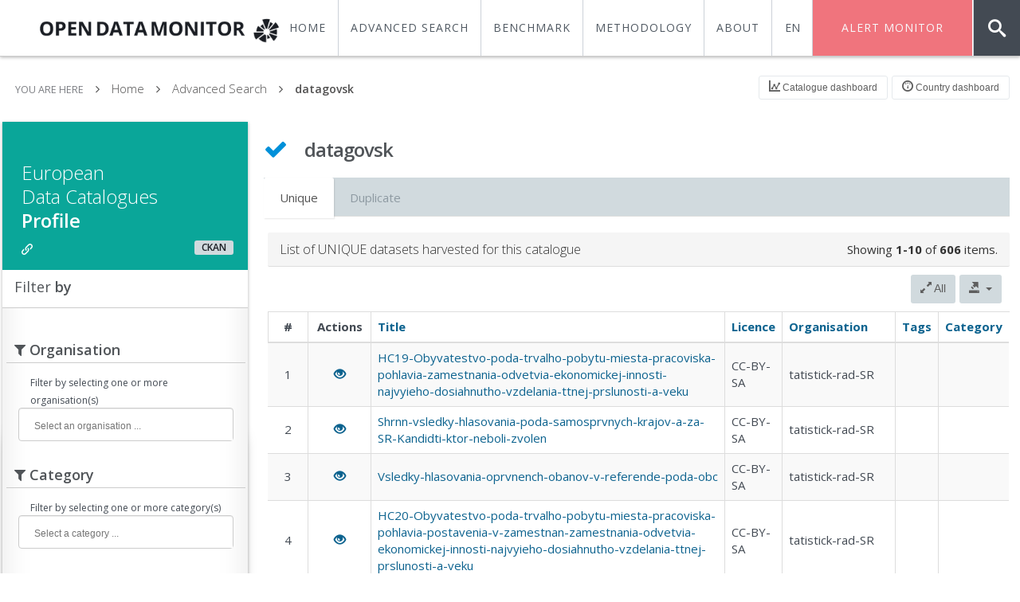

--- FILE ---
content_type: text/html; charset=UTF-8
request_url: https://opendatamonitor.eu/frontend/web/index.php?r=datacatalogue%2Fview&id=832&sort=tags&page=1&per-page=10&_tog14194673=all
body_size: 60840
content:


<!DOCTYPE html>
<html>

<html lang="en">
<head>
    <meta charset="UTF-8"/>
    <meta name="viewport" content="width=device-width, initial-scale=1">
    <meta name="csrf-param" content="_csrf">
    <meta name="csrf-token" content="QXFYUUt0SUI0PDk8EwM5NHZEOR0FOQEtKiYgJw8XODYbKzkgAwcqKg==">
    <title>Data catalogue | OpenDataMonitor</title>
    <meta name="viewport" content="width=device-width, initial-scale=1.0, maximum-scale=1.0, user-scalable=no" />
    <meta content="" name="description" />
    <meta content="" name="author" />


    <link href="/frontend/web/assets/d823f17a/jquery.qtip.css" rel="stylesheet">
<link href="/frontend/web/assets/cfde87a3/css/bootstrap.css" rel="stylesheet">
<link href="/frontend/web/assets/378c37a8/css/activeform.min.css" rel="stylesheet">
<link href="/frontend/web/assets/4bc56044/css/kv-widgets.min.css" rel="stylesheet">
<link href="/frontend/web/assets/3f3f020a/css/select2.min.css" rel="stylesheet">
<link href="/frontend/web/assets/3f3f020a/css/select2-krajee.min.css" rel="stylesheet">
<link href="/frontend/web/assets/a2c20f9c/css/kv-dynagrid.min.css" rel="stylesheet">
<link href="/frontend/web/assets/41305d32/css/kv-grid.min.css" rel="stylesheet">
<link href="/frontend/web/assets/41305d32/css/jquery.resizableColumns.min.css" rel="stylesheet">
<link href="/frontend/web/theme/assets/plugins/font-awesome/css/font-awesome.css" rel="stylesheet">
<link href="/frontend/web/theme/assets/css/animate.min.css" rel="stylesheet">
<link href="/frontend/web/theme/assets/plugins/jquery-scrollbar/jquery.scrollbar.css" rel="stylesheet">
<link href="/frontend/web/theme/assets/css/style.css" rel="stylesheet">
<link href="/frontend/web/theme/assets/css/responsive.css" rel="stylesheet">
<link href="/frontend/web/theme/assets/css/custom-icon-set.css" rel="stylesheet">
<link href="/frontend/web/theme/assets/css/odm-icon-set.css" rel="stylesheet">
<link href="/frontend/web/theme/assets/css/normalize.css" rel="stylesheet">
<link href="/frontend/web/assets/b15ac3cd/stylesheets/language-picker.min.css" rel="stylesheet">
<link href="/frontend/web/assets/b15ac3cd/stylesheets/flags-large.min.css" rel="stylesheet">
<script src="/frontend/web/assets/84313435/jquery.js"></script>
<script src="/frontend/web/assets/7f5869e2/yii.js"></script>
<script src="/frontend/web/theme/assets/js/modernizr.custom.js"></script>
<script src="/frontend/web/theme/assets/js/classie.js"></script>
<script src="/frontend/web/theme/assets/js/gnmenu.js"></script>
<script src="/frontend/web/theme/assets/js/uisearch.js"></script>
<script type="text/javascript">var select2_e2cd9afd = {"allowClear":true,"theme":"krajee","width":"100%","placeholder":"Select an organisation ...","language":"en"};

var select2_af388c5e = {"allowClear":true,"theme":"krajee","width":"100%","placeholder":"Select a category ...","language":"en"};

var select2_1d1d54cb = {"allowClear":true,"theme":"krajee","width":"100%","placeholder":"Select a licence ...","language":"en"};

var kvGridExp_99822530={"gridId":"w2","target":"_popup","messages":{"allowPopups":"Disable any popup blockers in your browser to ensure proper download.","confirmDownload":"Ok to proceed?","downloadProgress":"Generating the export file. Please wait...","downloadComplete":"Request submitted! You may safely close this dialog after saving your downloaded file."},"exportConversions":[{"from":"<span class=\"glyphicon glyphicon-ok text-success\"></span>","to":"Active"},{"from":"<span class=\"glyphicon glyphicon-remove text-danger\"></span>","to":"Inactive"}],"showConfirmAlert":true};
var kvGridExp_12735912={"filename":"grid-export","showHeader":true,"showPageSummary":true,"showFooter":true};
var kvGridExp_e7192499={"gridOpts":kvGridExp_99822530,"genOpts":kvGridExp_12735912,"alertMsg":"The HTML export file will be generated for download.","config":{"cssFile":"http://netdna.bootstrapcdn.com/bootstrap/3.1.0/css/bootstrap.min.css"}};
var kvGridExp_428b9fd4={"gridOpts":kvGridExp_99822530,"genOpts":kvGridExp_12735912,"alertMsg":"The CSV export file will be generated for download.","config":{"colDelimiter":",","rowDelimiter":"\r\n"}};
var kvGridExp_3a4ba511={"gridOpts":kvGridExp_99822530,"genOpts":kvGridExp_12735912,"alertMsg":"The TEXT export file will be generated for download.","config":{"colDelimiter":"\t","rowDelimiter":"\r\n"}};
var kvGridExp_f9e3b059={"gridOpts":kvGridExp_99822530,"genOpts":kvGridExp_12735912,"alertMsg":"The EXCEL export file will be generated for download.","config":{"worksheet":"ExportWorksheet","cssFile":""}};
var kvGridExp_52cac610={"gridOpts":kvGridExp_99822530,"genOpts":kvGridExp_12735912,"alertMsg":"The PDF export file will be generated for download.","config":{"mode":"c","format":"A4-L","destination":"D","marginTop":20,"marginBottom":20,"cssInline":".kv-wrap{padding:20px;}.kv-align-center{text-align:center;}.kv-align-left{text-align:left;}.kv-align-right{text-align:right;}.kv-align-top{vertical-align:top!important;}.kv-align-bottom{vertical-align:bottom!important;}.kv-align-middle{vertical-align:middle!important;}.kv-page-summary{border-top:4px double #ddd;font-weight: bold;}.kv-table-footer{border-top:4px double #ddd;font-weight: bold;}.kv-table-caption{font-size:1.5em;padding:8px;border:1px solid #ddd;border-bottom:none;}","methods":{"SetHeader":[{"odd":{"L":{"content":"Yii2 Grid Export (PDF)","font-size":8,"color":"#333333"},"C":{"content":"Grid Export","font-size":16,"color":"#333333"},"R":{"content":"Generated: Thu, 22-Jan-2026 10:28 am UTC","font-size":8,"color":"#333333"}},"even":{"L":{"content":"Yii2 Grid Export (PDF)","font-size":8,"color":"#333333"},"C":{"content":"Grid Export","font-size":16,"color":"#333333"},"R":{"content":"Generated: Thu, 22-Jan-2026 10:28 am UTC","font-size":8,"color":"#333333"}}}],"SetFooter":[{"odd":{"L":{"content":"© Krajee Yii2 Extensions","font-size":8,"font-style":"B","color":"#999999"},"R":{"content":"[ {PAGENO} ]","font-size":10,"font-style":"B","font-family":"serif","color":"#333333"},"line":true},"even":{"L":{"content":"© Krajee Yii2 Extensions","font-size":8,"font-style":"B","color":"#999999"},"R":{"content":"[ {PAGENO} ]","font-size":10,"font-style":"B","font-family":"serif","color":"#333333"},"line":true}}]},"options":{"title":"Grid Export","subject":"PDF export generated by kartik-v/yii2-grid extension","keywords":"krajee, grid, export, yii2-grid, pdf"},"contentBefore":"","contentAfter":""}};
var kvGridExp_9a29e5fb={"gridOpts":kvGridExp_99822530,"genOpts":kvGridExp_12735912,"alertMsg":"The JSON export file will be generated for download.","config":{"colHeads":[],"slugColHeads":false,"jsonReplacer":function(k,v){return typeof(v)==='string'?$.trim(v):v},"indentSpace":4}};
var kvGridExp_f4ffa28d={"gridId":"w7","target":"_popup","messages":{"allowPopups":"Disable any popup blockers in your browser to ensure proper download.","confirmDownload":"Ok to proceed?","downloadProgress":"Generating the export file. Please wait...","downloadComplete":"Request submitted! You may safely close this dialog after saving your downloaded file."},"exportConversions":[{"from":"<span class=\"glyphicon glyphicon-ok text-success\"></span>","to":"Active"},{"from":"<span class=\"glyphicon glyphicon-remove text-danger\"></span>","to":"Inactive"}],"showConfirmAlert":true};
var kvGridExp_8356d6b5={"gridOpts":kvGridExp_f4ffa28d,"genOpts":kvGridExp_12735912,"alertMsg":"The HTML export file will be generated for download.","config":{"cssFile":"http://netdna.bootstrapcdn.com/bootstrap/3.1.0/css/bootstrap.min.css"}};
var kvGridExp_79ac0290={"gridOpts":kvGridExp_f4ffa28d,"genOpts":kvGridExp_12735912,"alertMsg":"The CSV export file will be generated for download.","config":{"colDelimiter":",","rowDelimiter":"\r\n"}};
var kvGridExp_92bb2c26={"gridOpts":kvGridExp_f4ffa28d,"genOpts":kvGridExp_12735912,"alertMsg":"The TEXT export file will be generated for download.","config":{"colDelimiter":"\t","rowDelimiter":"\r\n"}};
var kvGridExp_5720e0e5={"gridOpts":kvGridExp_f4ffa28d,"genOpts":kvGridExp_12735912,"alertMsg":"The EXCEL export file will be generated for download.","config":{"worksheet":"ExportWorksheet","cssFile":""}};
var kvGridExp_1e1d0dc5={"gridOpts":kvGridExp_f4ffa28d,"genOpts":kvGridExp_12735912,"alertMsg":"The PDF export file will be generated for download.","config":{"mode":"c","format":"A4-L","destination":"D","marginTop":20,"marginBottom":20,"cssInline":".kv-wrap{padding:20px;}.kv-align-center{text-align:center;}.kv-align-left{text-align:left;}.kv-align-right{text-align:right;}.kv-align-top{vertical-align:top!important;}.kv-align-bottom{vertical-align:bottom!important;}.kv-align-middle{vertical-align:middle!important;}.kv-page-summary{border-top:4px double #ddd;font-weight: bold;}.kv-table-footer{border-top:4px double #ddd;font-weight: bold;}.kv-table-caption{font-size:1.5em;padding:8px;border:1px solid #ddd;border-bottom:none;}","methods":{"SetHeader":[{"odd":{"L":{"content":"Yii2 Grid Export (PDF)","font-size":8,"color":"#333333"},"C":{"content":"Grid Export","font-size":16,"color":"#333333"},"R":{"content":"Generated: Thu, 22-Jan-2026 10:28 am UTC","font-size":8,"color":"#333333"}},"even":{"L":{"content":"Yii2 Grid Export (PDF)","font-size":8,"color":"#333333"},"C":{"content":"Grid Export","font-size":16,"color":"#333333"},"R":{"content":"Generated: Thu, 22-Jan-2026 10:28 am UTC","font-size":8,"color":"#333333"}}}],"SetFooter":[{"odd":{"L":{"content":"© Krajee Yii2 Extensions","font-size":8,"font-style":"B","color":"#999999"},"R":{"content":"[ {PAGENO} ]","font-size":10,"font-style":"B","font-family":"serif","color":"#333333"},"line":true},"even":{"L":{"content":"© Krajee Yii2 Extensions","font-size":8,"font-style":"B","color":"#999999"},"R":{"content":"[ {PAGENO} ]","font-size":10,"font-style":"B","font-family":"serif","color":"#333333"},"line":true}}]},"options":{"title":"Grid Export","subject":"PDF export generated by kartik-v/yii2-grid extension","keywords":"krajee, grid, export, yii2-grid, pdf"},"contentBefore":"","contentAfter":""}};
var kvGridExp_9066faf9={"gridOpts":kvGridExp_f4ffa28d,"genOpts":kvGridExp_12735912,"alertMsg":"The JSON export file will be generated for download.","config":{"colHeads":[],"slugColHeads":false,"jsonReplacer":function(k,v){return typeof(v)==='string'?$.trim(v):v},"indentSpace":4}};</script>
</head>

<body class="horizontal-menu">




<!-- BEGIN HEADER -->
<div class="header navbar navbar-inverse ">
    <!-- BEGIN TOP NAVIGATION BAR -->
    <div class="navbar-inner">


        <div class="header-quick-nav">

            <ul id="gn-menu" class="gn-menu-main">
                <li class="" style="float: left; padding-left:30px;  border: 0; height: 100%; width: 250px; margin-top: -10px; font-size: 21px">
                    <a href="/frontend/web/index.php" style="">
                        <img src="/frontend/web/theme/assets/img/logo-odm-dark.png" alt="OPENDATAMONITOR" data-src="theme/assets/img/logo-odm-dark.png" data-src-retina="theme/assets/img/logo-odm-dark.png" height="45px">
                    </a>
                </li>

                <li id="sb-search" class="sb-search">

                    <form id="searchDatacataloguesForm2" action="/frontend/web/index.php" method="get" data-pjax="1">
<input type="hidden" name="r" value="datacatalogue/list">                    <input class="sb-search-input" style="background-color: #313131; border: 0; color: #f5f5f5" placeholder="Browse catalogues..." type="text" value="" name="DatacatalogueSearch[url]" id="search">
                    <input class="sb-search-submit" type="submit" value="" method="GET" >
                    <span class="sb-icon-search"></span>


                    </form>


                </li>
                <li class="alert-dataset" style="margin-right: 60px"><a  href="/frontend/web/index.php?r=dataset%2Falert"   ><span>Alert Monitor</span></a></li>
                <li class="menu-item">
                    <div class="language-picker dropdown-list "><div style="width: 50px"><a href="/frontend/web/index.php?r=datacatalogue%2Fview&id=832&sort=tags&page=1&per-page=10&_tog14194673=all&language-picker-language=en" title="en" style="font-size: 14px;padding-top: 25px;">EN</a><ul><li style="width: 50px"><a href="/frontend/web/index.php?r=datacatalogue%2Fview&id=832&sort=tags&page=1&per-page=10&_tog14194673=all&language-picker-language=es" title="es" style="font-size: 14px;">ES</a></li><li style="width: 50px"><a href="/frontend/web/index.php?r=datacatalogue%2Fview&id=832&sort=tags&page=1&per-page=10&_tog14194673=all&language-picker-language=de" title="de" style="font-size: 14px;">DE</a></li><li style="width: 50px"><a href="/frontend/web/index.php?r=datacatalogue%2Fview&id=832&sort=tags&page=1&per-page=10&_tog14194673=all&language-picker-language=el" title="el" style="font-size: 14px;">EL</a></li><li style="width: 50px"><a href="/frontend/web/index.php?r=datacatalogue%2Fview&id=832&sort=tags&page=1&per-page=10&_tog14194673=all&language-picker-language=ro" title="ro" style="font-size: 14px;">RO</a></li></ul></div></div>                    </li>
                <li class="menu-item"><a  href="/frontend/web/index.php?r=site%2Fabout"  ><span>About</span></a></li>
                <li class="menu-item"><a  href="/frontend/web/index.php?r=site%2Fmethodology"  ><span>Methodology</span></a></li>
                <li class="menu-item"><a  target="_self" href="/frontend/web/index.php?r=dashboard%2Fcmpcountryindex"   ><span>Benchmark</span></a></li>
                <li class="menu-item"><a  href="/frontend/web/index.php?r=datacatalogue%2Flist"   ><span>Advanced Search</span></a></li>
                <li class="menu-item"><a  target="_self" href="/frontend/web/index.php?r=dashboard%2Findex"   ><span>Home</span></a></li>
                <!--li class="gn-trigger">
                    <a class="gn-icon gn-icon-menu"><span>Menu</span></a>
                    <nav class="gn-menu-wrapper">
                        <div class="gn-scroller">
                            <ul class="gn-menu">
                                <li class="gn-search-item">
                                    <input placeholder="Search" type="search" class="gn-search">
                                    <a class="gn-icon gn-icon-search"><span>Search</span></a>
                                </li>
                                <li>
                                    <a class="gn-icon gn-icon-download">Downloads</a>
                                    <ul class="gn-submenu">
                                        <li><a class="gn-icon gn-icon-illustrator">Vector Illustrations</a></li>
                                        <li><a class="gn-icon gn-icon-photoshop">Photoshop files</a></li>
                                    </ul>
                                </li>
                                <li><a class="gn-icon gn-icon-cog">Settings</a></li>
                                <li><a class="gn-icon gn-icon-help">Help</a></li>
                                <li>
                                    <a class="gn-icon gn-icon-archive">Archives</a>
                                    <ul class="gn-submenu">
                                        <li><a class="gn-icon gn-icon-article">Articles</a></li>
                                        <li><a class="gn-icon gn-icon-pictures">Images</a></li>
                                        <li><a class="gn-icon gn-icon-videos">Videos</a></li>
                                    </ul>
                                </li>
                            </ul>
                        </div>

                </li-->


            </ul>



        </div>

    </div>
    <!-- END TOP NAVIGATION BAR -->
</div>
<!-- END HEADER -->




    <div class="page-container full-width row-fluid">



    <div class="page-content condensed" style="overflow: hidden">
        <div class="content sm-gutter">

            <div class="row-fluid m-t-10 m-b-20">

                <div class="inner">
                    <div class="row">
                        <div class="col-md-6 col-sm-6 col-lg-6">
                            <ul class="breadcrumb">
                                <li>
                                    <p>YOU ARE HERE</p>
                                </li>
                                <li><a href="/frontend/web/index.php">Home</a> </li>
                                <li><a href="/frontend/web/index.php?r=datacatalogue%2Flist">Advanced Search</a> </li>
                                <li><a class="active" href="#">datagovsk</a> </li>
                            </ul>
                        </div>

                        <div class="col-md-6 col-sm-6 col-lg-6" style="float: right; margin-top: -5px; ">
                            <button type="button" class="btn btn-small btn-white btn-header" style="margin-right: 0px; float: right" onclick="window.location='/frontend/web/index.php?r=dashboard%2Fviewcountry&code=SK'"><i class="icon-set-odmdashboard semi-bold"></i> Country dashboard</button>
                            <button type="button" class="btn btn-small btn-white btn-header" style="margin-right: 5px; float: right" onclick="window.location='/frontend/web/index.php?r=datacatalogue%2Findex&id=832'"><i class="icon-set-odmstats semi-bold"></i> Catalogue dashboard</button>
                        </div>
                    </div>

                </div>

            </div>

            <div class="row-fluid">
                <div class="row-content">

                    <div class="col-md-3" >

                        <div class="box effect8">

                            <!-- BEGIN SIDEBAR MENU -->
                            <div class="tiles green"  >
                                <div class="tiles-body">
                                    <h3 class="text-white m-t-30 m-r-20">European <br>Data Catalogues <span class="semi-bold">Profile</span> </h3>
                                    <span class="label label-default bold text-black small-text pull-right">CKAN</span>
                                    <div class="preview-wrapper"><a href="http://data.gov.sk/" target="_blank"><i class='icon-set-odmlink text-white'></i></a>                                    </div>
                                </div>
                            </div>

                            <div class="grid simple">
                                <div class="grid-title no-border" style="border-bottom: 1px solid #cccccc">
                                    <h4>Filter <span class="semi-bold">by</span></h4>
                                </div>
                            </div>

                            <form id="searchDatasetForm" class="form-horizontal kv-form-horizontal" action="/frontend/web/index.php" method="get">
<input type="hidden" name="r" value="datacatalogue/view">
<input type="hidden" name="id" value="832">

                            <div style="width: 100%; margin-bottom: -20px" class="m-l-50 m-t-20">
                                <h4 style="margin-left: -45px; margin-right: 43px; padding-left: 10px; padding-bottom: 5px; border-bottom: 1px solid #ccc" class="semi-bold"><i class="fa fa-filter"></i> Organisation</h4>
                            </div>
                            <div style="width: 82%" class="m-l-35">
                                <br>
                                <span><small>Filter by selecting one or more organisation(s)</small></span><div class="form-group field-datasetsearch-organization_title">

<div class='col-sm-12'><div class="kv-plugin-loading loading-datasetsearch-organization_title">&nbsp;</div><input type="hidden" name="DatasetSearch[organization_title]" value=""><select id="datasetsearch-organization_title" class="form-control" name="DatasetSearch[organization_title][]" multiple size="4" data-krajee-select2="select2_e2cd9afd" style="display:none">
<option value=""></option>
<option value="Fakultn-nemocnica-Nitra">Fakultn-nemocnica-Nitra</option>
<option value="Mesto-Preov">Mesto-Preov</option>
<option value="Ministerstvo-dopravy-vstavby-a-regionlneho-rozvoja-SR">Ministerstvo-dopravy-vstavby-a-regionlneho-rozvoja-SR</option>
<option value="Ministerstvo-financi-SR">Ministerstvo-financi-SR</option>
<option value="Ministerstvo-hospodrstva-SR">Ministerstvo-hospodrstva-SR</option>
<option value="Ministerstvo-ivotnho-prostredia-SR">Ministerstvo-ivotnho-prostredia-SR</option>
<option value="Ministerstvo-kolstva-vedy-vskumu-a-portu-Slovenskej-republiky">Ministerstvo-kolstva-vedy-vskumu-a-portu-Slovenskej-republiky</option>
<option value="Ministerstvo-kultry-SR">Ministerstvo-kultry-SR</option>
<option value="Ministerstvo-obrany-SR">Ministerstvo-obrany-SR</option>
<option value="Ministerstvo-pdohospodrstva-a-rozvoja-vidieka-SR">Ministerstvo-pdohospodrstva-a-rozvoja-vidieka-SR</option>
<option value="Ministerstvo-prce-socilnych-vec-a-rodiny-SR">Ministerstvo-prce-socilnych-vec-a-rodiny-SR</option>
<option value="Ministerstvo-spravodlivosti-SR">Ministerstvo-spravodlivosti-SR</option>
<option value="Ministerstvo-vntra-SR">Ministerstvo-vntra-SR</option>
<option value="Ministerstvo-zahraninch-vec-a-eurpskych-zleitost-SR">Ministerstvo-zahraninch-vec-a-eurpskych-zleitost-SR</option>
<option value="Ministerstvo-zdravotnctva-SR">Ministerstvo-zdravotnctva-SR</option>
<option value="Nrodn-agentra-pre-sieov-a-elektronick-sluby-NASES">Nrodn-agentra-pre-sieov-a-elektronick-sluby-NASES</option>
<option value="Nrodn-lesncke-centrum">Nrodn-lesncke-centrum</option>
<option value="Nrodn-rada-Slovenskej-Republiky">Nrodn-rada-Slovenskej-Republiky</option>
<option value="rad-geodzie-kartografie-a-katastra-SR">rad-geodzie-kartografie-a-katastra-SR</option>
<option value="rad-pre-verejn-obstarvanie">rad-pre-verejn-obstarvanie</option>
<option value="rad-vldy-SR">rad-vldy-SR</option>
<option value="SK-NIC">SK-NIC</option>
<option value="stredn-kontroln-a-skobn-stav-ponohospodrsky-v-Bratislave">stredn-kontroln-a-skobn-stav-ponohospodrsky-v-Bratislave</option>
<option value="tatistick-rad-SR">tatistick-rad-SR</option>
<option value="Veobecn-zdravotn-poisova">Veobecn-zdravotn-poisova</option>
</select></div>
<div class='col-sm-12'></div>
<div class='col-sm-12'><div class="help-block"></div></div>
</div>                            </div>
                            <div style="width: 100%; margin-bottom: -20px" class="m-l-50 m-t-20">
                                <h4 style="margin-left: -45px; margin-right: 43px; padding-left: 10px; padding-bottom: 5px; border-bottom: 1px solid #ccc" class="semi-bold"><i class="fa fa-filter"></i> Category</h4>
                            </div>
                            <div style="width: 82%" class="m-l-35">
                                <br>
                                <span><small>Filter by selecting one or more category(s)</small></span><div class="form-group field-datasetsearch-category">

<div class='col-sm-12'><div class="kv-plugin-loading loading-datasetsearch-category">&nbsp;</div><input type="hidden" name="DatasetSearch[category]" value=""><select id="datasetsearch-category" class="form-control" name="DatasetSearch[category][]" multiple size="4" data-krajee-select2="select2_af388c5e" style="display:none">
<option value=""></option>
</select></div>
<div class='col-sm-12'></div>
<div class='col-sm-12'><div class="help-block"></div></div>
</div>                            </div>

                            <div style="width: 100%; margin-bottom: -20px" class="m-l-50 m-t-20">
                                <h4 style="margin-left: -45px; margin-right: 43px; padding-left: 10px; padding-bottom: 5px; border-bottom: 1px solid #ccc" class="semi-bold"><i class="fa fa-filter"></i> Licence</h4>

                            </div>
                            <div style="width: 82%" class="m-l-35">
                                <br>
                                <small>Filter by selecting one or more licence(s)</small><div class="form-group field-datasetsearch-license">

<div class='col-sm-12'><div class="kv-plugin-loading loading-datasetsearch-license">&nbsp;</div><input type="hidden" name="DatasetSearch[license]" value=""><select id="datasetsearch-license" class="form-control" name="DatasetSearch[license][]" multiple size="4" data-krajee-select2="select2_1d1d54cb" style="display:none">
<option value="CC-BY">CC-BY</option>
<option value="CC-BY-SA">CC-BY-SA</option>
<option value="CC0">CC0</option>
<option value="license-not-specified">license-not-specified</option>
<option value="other-non-commercial">other-non-commercial</option>
<option value="other-not-open">other-not-open</option>
</select></div>
<div class='col-sm-12'></div>
<div class='col-sm-12'><div class="help-block"></div></div>
</div>                            </div>

                            <div class="row">
                                <hr style="margin:0 15px 0 11px;">
                                <div style="width: 86%;" class="m-l-20 m-b-10 m-t-10">

                                    <button type="submit" class="col-md-5 btn btn-primary m-r-10">Filter</button>                                    <button type="reset" class="col-md-5 btn btn-default">Reset</button>                                </div>
                            </div>
                            </form>
                            <br><br><br>

                        </div>


                    </div>

                    <div class="col-md-9" >
                        <div class="page-title">
                            <a href="#" class="what_does_this_mean" data-caption="This is an official catalogue.
                        For more information go to Methodology"><span class=" m-r-10"><i class="fa fa-check" style="color: #0090d9"></i></span></a> <h3><span class="semi-bold">
                                    datagovsk                                </span></h3 >
                        </div>

                        <div class="row-fluid m-t-20">
                            <ul class="nav nav-tabs" id="tab-4" >
                                <li class="active"><a href="#tab4percentage" >Unique</a></li>
                                <li><a href="#tab4number" >Duplicate</a></li>
                            </ul>
                        </div>

                        <div class="row-fluid">
                            <div class="tab-content">
                                <div class="tab-pane active" id="tab4percentage">
                                    <div class="row-fluid m-t-20">

                                        <div id="dynagrid-1"><div id="dynagrid-1-pjax"><div id="w2" class="grid-view" data-krajee-grid="kvGridInit_4bbca274"><div class="panel panel-default">
    <div class="panel-heading">    <div class="pull-right">
        <div class="summary">Showing <b>1-10</b> of <b>606</b> items.</div>
    </div>
    <h3 class="panel-title">
        <h4 class="panel-title">List of UNIQUE datasets harvested for this catalogue</h4>
    </h3>
    <div class="clearfix"></div></div>
    <div class="kv-panel-before">    <div class="pull-right">
        <div class="btn-toolbar kv-grid-toolbar" role="toolbar">
            
<div class="btn-group"><a id="w2-togdata-page" class="btn btn-default" href="/frontend/web/index.php?r=datacatalogue%2Fview&amp;id=832&amp;sort=tags&amp;page=1&amp;per-page=10&amp;_tog14194673=all&amp;_tog7f728364=all" title="Show all data" data-pjax="true"><i class='glyphicon glyphicon-resize-full'></i> All</a></div>
<div class="btn-group">
<button id="w3" class="btn btn-default dropdown-toggle" href="#" title="Export" data-toggle="dropdown"><i class='glyphicon glyphicon-export'></i>  <span class="caret"></span></button>

<ul id="w4" class="dropdown-menu dropdown-menu-right"><li role="presentation" class="dropdown-header">Export Page Data</li>
<li title="Hyper Text Markup Language"><a class="export-html" href="#" data-format="text/html" tabindex="-1"><i class="text-info glyphicon glyphicon-floppy-saved"></i> HTML</a></li>
<li title="Comma Separated Values"><a class="export-csv" href="#" data-format="application/csv" tabindex="-1"><i class="text-primary glyphicon glyphicon-floppy-open"></i> CSV</a></li>
<li title="Tab Delimited Text"><a class="export-txt" href="#" data-format="text/plain" tabindex="-1"><i class="text-muted glyphicon glyphicon-floppy-save"></i> Text</a></li>
<li title="Microsoft Excel 95+"><a class="export-xls" href="#" data-format="application/vnd.ms-excel" tabindex="-1"><i class="text-success glyphicon glyphicon-floppy-remove"></i> Excel</a></li>
<li title="Portable Document Format"><a class="export-pdf" href="#" data-format="application/pdf" tabindex="-1"><i class="text-danger glyphicon glyphicon-floppy-disk"></i> PDF</a></li>
<li title="JavaScript Object Notation"><a class="export-json" href="#" data-format="application/json" tabindex="-1"><i class="text-warning glyphicon glyphicon-floppy-open"></i> JSON</a></li></ul>
</div><form class="kv-export-form" action="/frontend/web/index.php?r=gridview%2Fexport%2Fdownload" method="post" style="display:none" target="kvDownloadDialog">
<input type="hidden" name="_csrf" value="QXFYUUt0SUI0PDk8EwM5NHZEOR0FOQEtKiYgJw8XODYbKzkgAwcqKg==">
<input type="hidden" name="export_filetype">
<input type="hidden" name="export_filename">
<input type="hidden" name="export_mime">
<input type="hidden" name="export_config">
<input type="hidden" name="export_encoding" value="utf-8">
<textarea name="export_content"></textarea>
</form>
        </div>    
    </div>
    &nbsp;
    <div class="clearfix"></div></div>
    <div id="w2-container" class="table-responsive kv-grid-container"><table class="kv-grid-table table table-bordered table-striped kv-table-wrap"><colgroup><col>
<col class="skip-export">
<col>
<col>
<col>
<col>
<col></colgroup>
<thead>

<tr><th class="kv-align-center kv-align-middle" style="width:50px;" data-col-seq="0">#</th><th class="kv-align-center kv-align-middle skip-export" style="width:80px;" data-col-seq="1">Actions</th><th class="kv-align-middle" data-col-seq="2"><a href="/frontend/web/index.php?r=datacatalogue%2Fview&amp;id=832&amp;sort=title&amp;page=1&amp;per-page=10&amp;_tog14194673=all" data-sort="title">Title</a></th><th class="kv-align-middle" data-col-seq="3"><a href="/frontend/web/index.php?r=datacatalogue%2Fview&amp;id=832&amp;sort=license&amp;page=1&amp;per-page=10&amp;_tog14194673=all" data-sort="license">Licence</a></th><th class="kv-align-middle" data-col-seq="4"><a href="/frontend/web/index.php?r=datacatalogue%2Fview&amp;id=832&amp;sort=organization_title&amp;page=1&amp;per-page=10&amp;_tog14194673=all" data-sort="organization_title">Organisation</a></th><th class="kv-align-middle" data-col-seq="5"><a class="asc" href="/frontend/web/index.php?r=datacatalogue%2Fview&amp;id=832&amp;sort=-tags&amp;page=1&amp;per-page=10&amp;_tog14194673=all" data-sort="-tags">Tags</a></th><th class="kv-align-middle" data-col-seq="6"><a href="/frontend/web/index.php?r=datacatalogue%2Fview&amp;id=832&amp;sort=category&amp;page=1&amp;per-page=10&amp;_tog14194673=all" data-sort="category">Category</a></th></tr>

</thead>
<tbody>
<tr data-key="2043904"><td class="kv-align-center kv-align-middle" style="width:50px;" data-col-seq="0">1</td><td class="skip-export kv-align-center kv-align-middle" style="width:80px;" data-col-seq="1"><a href="/frontend/web/index.php?r=dataset%2Fview&amp;id=2043904" title="View" data-pjax="0"><span class="glyphicon glyphicon-eye-open"></span></a></td><td class="kv-align-middle" data-col-seq="2"><a href="/frontend/web/index.php?r=dataset%2Fview&amp;id=2043904" title="View dataset details">HC19-Obyvatestvo-poda-trvalho-pobytu-miesta-pracoviska-pohlavia-zamestnania-odvetvia-ekonomickej-innosti-najvyieho-dosiahnutho-vzdelania-ttnej-prslunosti-a-veku</a></td><td class="kv-align-middle" data-col-seq="3">CC-BY-SA</td><td class="kv-align-middle" data-col-seq="4">tatistick-rad-SR</td><td class="kv-align-middle" data-col-seq="5"></td><td class="kv-align-middle" data-col-seq="6"></td></tr>
<tr data-key="2044160"><td class="kv-align-center kv-align-middle" style="width:50px;" data-col-seq="0">2</td><td class="skip-export kv-align-center kv-align-middle" style="width:80px;" data-col-seq="1"><a href="/frontend/web/index.php?r=dataset%2Fview&amp;id=2044160" title="View" data-pjax="0"><span class="glyphicon glyphicon-eye-open"></span></a></td><td class="kv-align-middle" data-col-seq="2"><a href="/frontend/web/index.php?r=dataset%2Fview&amp;id=2044160" title="View dataset details">Shrnn-vsledky-hlasovania-poda-samosprvnych-krajov-a-za-SR-Kandidti-ktor-neboli-zvolen</a></td><td class="kv-align-middle" data-col-seq="3">CC-BY-SA</td><td class="kv-align-middle" data-col-seq="4">tatistick-rad-SR</td><td class="kv-align-middle" data-col-seq="5"></td><td class="kv-align-middle" data-col-seq="6"></td></tr>
<tr data-key="2044416"><td class="kv-align-center kv-align-middle" style="width:50px;" data-col-seq="0">3</td><td class="skip-export kv-align-center kv-align-middle" style="width:80px;" data-col-seq="1"><a href="/frontend/web/index.php?r=dataset%2Fview&amp;id=2044416" title="View" data-pjax="0"><span class="glyphicon glyphicon-eye-open"></span></a></td><td class="kv-align-middle" data-col-seq="2"><a href="/frontend/web/index.php?r=dataset%2Fview&amp;id=2044416" title="View dataset details">Vsledky-hlasovania-oprvnench-obanov-v-referende-poda-obc</a></td><td class="kv-align-middle" data-col-seq="3">CC-BY-SA</td><td class="kv-align-middle" data-col-seq="4">tatistick-rad-SR</td><td class="kv-align-middle" data-col-seq="5"></td><td class="kv-align-middle" data-col-seq="6"></td></tr>
<tr data-key="2043905"><td class="kv-align-center kv-align-middle" style="width:50px;" data-col-seq="0">4</td><td class="skip-export kv-align-center kv-align-middle" style="width:80px;" data-col-seq="1"><a href="/frontend/web/index.php?r=dataset%2Fview&amp;id=2043905" title="View" data-pjax="0"><span class="glyphicon glyphicon-eye-open"></span></a></td><td class="kv-align-middle" data-col-seq="2"><a href="/frontend/web/index.php?r=dataset%2Fview&amp;id=2043905" title="View dataset details">HC20-Obyvatestvo-poda-trvalho-pobytu-miesta-pracoviska-pohlavia-postavenia-v-zamestnan-zamestnania-odvetvia-ekonomickej-innosti-najvyieho-dosiahnutho-vzdelania-ttnej-prslunosti-a-veku</a></td><td class="kv-align-middle" data-col-seq="3">CC-BY-SA</td><td class="kv-align-middle" data-col-seq="4">tatistick-rad-SR</td><td class="kv-align-middle" data-col-seq="5"></td><td class="kv-align-middle" data-col-seq="6"></td></tr>
<tr data-key="2044161"><td class="kv-align-center kv-align-middle" style="width:50px;" data-col-seq="0">5</td><td class="skip-export kv-align-center kv-align-middle" style="width:80px;" data-col-seq="1"><a href="/frontend/web/index.php?r=dataset%2Fview&amp;id=2044161" title="View" data-pjax="0"><span class="glyphicon glyphicon-eye-open"></span></a></td><td class="kv-align-middle" data-col-seq="2"><a href="/frontend/web/index.php?r=dataset%2Fview&amp;id=2044161" title="View dataset details">Zoznam-zvolench-starostov-poda-obvodov-a-obc-a-mestskch-ast</a></td><td class="kv-align-middle" data-col-seq="3">CC-BY-SA</td><td class="kv-align-middle" data-col-seq="4">tatistick-rad-SR</td><td class="kv-align-middle" data-col-seq="5"></td><td class="kv-align-middle" data-col-seq="6"></td></tr>
<tr data-key="2044417"><td class="kv-align-center kv-align-middle" style="width:50px;" data-col-seq="0">6</td><td class="skip-export kv-align-center kv-align-middle" style="width:80px;" data-col-seq="1"><a href="/frontend/web/index.php?r=dataset%2Fview&amp;id=2044417" title="View" data-pjax="0"><span class="glyphicon glyphicon-eye-open"></span></a></td><td class="kv-align-middle" data-col-seq="2"><a href="/frontend/web/index.php?r=dataset%2Fview&amp;id=2044417" title="View dataset details">Spravodajca-odrodovho-skobnctva-Slovenskej-republiky</a></td><td class="kv-align-middle" data-col-seq="3">CC-BY-SA</td><td class="kv-align-middle" data-col-seq="4">stredn-kontroln-a-skobn-stav-ponohospodrsky-v-Bratislave</td><td class="kv-align-middle" data-col-seq="5"></td><td class="kv-align-middle" data-col-seq="6"></td></tr>
<tr data-key="2043906"><td class="kv-align-center kv-align-middle" style="width:50px;" data-col-seq="0">7</td><td class="skip-export kv-align-center kv-align-middle" style="width:80px;" data-col-seq="1"><a href="/frontend/web/index.php?r=dataset%2Fview&amp;id=2043906" title="View" data-pjax="0"><span class="glyphicon glyphicon-eye-open"></span></a></td><td class="kv-align-middle" data-col-seq="2"><a href="/frontend/web/index.php?r=dataset%2Fview&amp;id=2043906" title="View dataset details">HC21-Obyvatestvo-poda-trvalho-pobytu-miesta-pracoviska-pohlavia-miesta-narodenia-zamestnania-odvetvia-ekonomickej-innosti-a-veku</a></td><td class="kv-align-middle" data-col-seq="3">CC-BY-SA</td><td class="kv-align-middle" data-col-seq="4">tatistick-rad-SR</td><td class="kv-align-middle" data-col-seq="5"></td><td class="kv-align-middle" data-col-seq="6"></td></tr>
<tr data-key="2044162"><td class="kv-align-center kv-align-middle" style="width:50px;" data-col-seq="0">8</td><td class="skip-export kv-align-center kv-align-middle" style="width:80px;" data-col-seq="1"><a href="/frontend/web/index.php?r=dataset%2Fview&amp;id=2044162" title="View" data-pjax="0"><span class="glyphicon glyphicon-eye-open"></span></a></td><td class="kv-align-middle" data-col-seq="2"><a href="/frontend/web/index.php?r=dataset%2Fview&amp;id=2044162" title="View dataset details">Zoznam-zvolench-poslancov-poda-obvodov-a-obc</a></td><td class="kv-align-middle" data-col-seq="3">CC-BY-SA</td><td class="kv-align-middle" data-col-seq="4">tatistick-rad-SR</td><td class="kv-align-middle" data-col-seq="5"></td><td class="kv-align-middle" data-col-seq="6"></td></tr>
<tr data-key="2044418"><td class="kv-align-center kv-align-middle" style="width:50px;" data-col-seq="0">9</td><td class="skip-export kv-align-center kv-align-middle" style="width:80px;" data-col-seq="1"><a href="/frontend/web/index.php?r=dataset%2Fview&amp;id=2044418" title="View" data-pjax="0"><span class="glyphicon glyphicon-eye-open"></span></a></td><td class="kv-align-middle" data-col-seq="2"><a href="/frontend/web/index.php?r=dataset%2Fview&amp;id=2044418" title="View dataset details">tatistick-klasifikcia-ekonomickch-innost-SK-NACE-Rev-2-2008</a></td><td class="kv-align-middle" data-col-seq="3">CC-BY-SA</td><td class="kv-align-middle" data-col-seq="4">tatistick-rad-SR</td><td class="kv-align-middle" data-col-seq="5"></td><td class="kv-align-middle" data-col-seq="6"></td></tr>
<tr data-key="2043907"><td class="kv-align-center kv-align-middle" style="width:50px;" data-col-seq="0">10</td><td class="skip-export kv-align-center kv-align-middle" style="width:80px;" data-col-seq="1"><a href="/frontend/web/index.php?r=dataset%2Fview&amp;id=2043907" title="View" data-pjax="0"><span class="glyphicon glyphicon-eye-open"></span></a></td><td class="kv-align-middle" data-col-seq="2"><a href="/frontend/web/index.php?r=dataset%2Fview&amp;id=2043907" title="View dataset details">HC22-Obyvatestvo-poda-trvalho-pobytu-miesta-pracoviska-pohlavia-ttnej-prslunosti-zamestnania-odvetvia-ekonomickej-innosti-a-veku</a></td><td class="kv-align-middle" data-col-seq="3">CC-BY-SA</td><td class="kv-align-middle" data-col-seq="4">tatistick-rad-SR</td><td class="kv-align-middle" data-col-seq="5"></td><td class="kv-align-middle" data-col-seq="6"></td></tr>
</tbody></table></div>
    
    <div class="panel-footer">    <div class="kv-panel-pager">
        <ul class="pagination"><li class="prev disabled"><span>&laquo;</span></li>
<li class="active"><a href="/frontend/web/index.php?r=datacatalogue%2Fview&amp;id=832&amp;sort=tags&amp;page=1&amp;per-page=10&amp;_tog14194673=all" data-page="0">1</a></li>
<li><a href="/frontend/web/index.php?r=datacatalogue%2Fview&amp;id=832&amp;sort=tags&amp;page=2&amp;per-page=10&amp;_tog14194673=all" data-page="1">2</a></li>
<li><a href="/frontend/web/index.php?r=datacatalogue%2Fview&amp;id=832&amp;sort=tags&amp;page=3&amp;per-page=10&amp;_tog14194673=all" data-page="2">3</a></li>
<li><a href="/frontend/web/index.php?r=datacatalogue%2Fview&amp;id=832&amp;sort=tags&amp;page=4&amp;per-page=10&amp;_tog14194673=all" data-page="3">4</a></li>
<li><a href="/frontend/web/index.php?r=datacatalogue%2Fview&amp;id=832&amp;sort=tags&amp;page=5&amp;per-page=10&amp;_tog14194673=all" data-page="4">5</a></li>
<li><a href="/frontend/web/index.php?r=datacatalogue%2Fview&amp;id=832&amp;sort=tags&amp;page=6&amp;per-page=10&amp;_tog14194673=all" data-page="5">6</a></li>
<li><a href="/frontend/web/index.php?r=datacatalogue%2Fview&amp;id=832&amp;sort=tags&amp;page=7&amp;per-page=10&amp;_tog14194673=all" data-page="6">7</a></li>
<li><a href="/frontend/web/index.php?r=datacatalogue%2Fview&amp;id=832&amp;sort=tags&amp;page=8&amp;per-page=10&amp;_tog14194673=all" data-page="7">8</a></li>
<li><a href="/frontend/web/index.php?r=datacatalogue%2Fview&amp;id=832&amp;sort=tags&amp;page=9&amp;per-page=10&amp;_tog14194673=all" data-page="8">9</a></li>
<li><a href="/frontend/web/index.php?r=datacatalogue%2Fview&amp;id=832&amp;sort=tags&amp;page=10&amp;per-page=10&amp;_tog14194673=all" data-page="9">10</a></li>
<li class="next"><a href="/frontend/web/index.php?r=datacatalogue%2Fview&amp;id=832&amp;sort=tags&amp;page=2&amp;per-page=10&amp;_tog14194673=all" data-page="1">&raquo;</a></li></ul>
    </div>
    
    <div class="clearfix"></div></div>
</div></div></div></div>
                                    </div>

                                </div>
                                <div class="tab-pane" id="tab4number">
                                    <div class="row-fluid m-t-20">

                                        <div id="dynagrid-1"><div id="dynagrid-1-pjax"><div id="w7" class="grid-view" data-krajee-grid="kvGridInit_8cbfcec3"><div class="panel panel-default">
    <div class="panel-heading">    <div class="pull-right">
        
    </div>
    <h3 class="panel-title">
        <h4 class="panel-title">List of DUPLICATED datasets harvested for this catalogue</h4>
    </h3>
    <div class="clearfix"></div></div>
    <div class="kv-panel-before">    <div class="pull-right">
        <div class="btn-toolbar kv-grid-toolbar" role="toolbar">
            
<div class="btn-group"><a id="w7-togdata-all" class="btn btn-default" href="/frontend/web/index.php?r=datacatalogue%2Fview&amp;id=832&amp;sort=tags&amp;page=1&amp;per-page=10&amp;_tog14194673=page" title="Show first page data" data-pjax="true"><i class='glyphicon glyphicon-resize-small'></i> Page</a></div>
<div class="btn-group">
<button id="w8" class="btn btn-default dropdown-toggle" href="#" title="Export" data-toggle="dropdown"><i class='glyphicon glyphicon-export'></i>  <span class="caret"></span></button>

<ul id="w9" class="dropdown-menu dropdown-menu-right"><li role="presentation" class="dropdown-header">Export Page Data</li>
<li title="Hyper Text Markup Language"><a class="export-html" href="#" data-format="text/html" tabindex="-1"><i class="text-info glyphicon glyphicon-floppy-saved"></i> HTML</a></li>
<li title="Comma Separated Values"><a class="export-csv" href="#" data-format="application/csv" tabindex="-1"><i class="text-primary glyphicon glyphicon-floppy-open"></i> CSV</a></li>
<li title="Tab Delimited Text"><a class="export-txt" href="#" data-format="text/plain" tabindex="-1"><i class="text-muted glyphicon glyphicon-floppy-save"></i> Text</a></li>
<li title="Microsoft Excel 95+"><a class="export-xls" href="#" data-format="application/vnd.ms-excel" tabindex="-1"><i class="text-success glyphicon glyphicon-floppy-remove"></i> Excel</a></li>
<li title="Portable Document Format"><a class="export-pdf" href="#" data-format="application/pdf" tabindex="-1"><i class="text-danger glyphicon glyphicon-floppy-disk"></i> PDF</a></li>
<li title="JavaScript Object Notation"><a class="export-json" href="#" data-format="application/json" tabindex="-1"><i class="text-warning glyphicon glyphicon-floppy-open"></i> JSON</a></li></ul>
</div><form class="kv-export-form" action="/frontend/web/index.php?r=gridview%2Fexport%2Fdownload" method="post" style="display:none" target="kvDownloadDialog">
<input type="hidden" name="_csrf" value="QXFYUUt0SUI0PDk8EwM5NHZEOR0FOQEtKiYgJw8XODYbKzkgAwcqKg==">
<input type="hidden" name="export_filetype">
<input type="hidden" name="export_filename">
<input type="hidden" name="export_mime">
<input type="hidden" name="export_config">
<input type="hidden" name="export_encoding" value="utf-8">
<textarea name="export_content"></textarea>
</form>
        </div>    
    </div>
    &nbsp;
    <div class="clearfix"></div></div>
    <div id="w7-container" class="table-responsive kv-grid-container"><table class="kv-grid-table table table-bordered table-striped kv-table-wrap"><colgroup><col>
<col class="skip-export">
<col>
<col>
<col>
<col>
<col></colgroup>
<thead>

<tr><th class="kv-align-center kv-align-middle" style="width:50px;" data-col-seq="0">#</th><th class="kv-align-center kv-align-middle skip-export" style="width:80px;" data-col-seq="1">Actions</th><th class="kv-align-middle" data-col-seq="2"><a href="/frontend/web/index.php?r=datacatalogue%2Fview&amp;id=832&amp;sort=title&amp;page=1&amp;per-page=10&amp;_tog14194673=all" data-sort="title">Title</a></th><th class="kv-align-middle" data-col-seq="3"><a href="/frontend/web/index.php?r=datacatalogue%2Fview&amp;id=832&amp;sort=license&amp;page=1&amp;per-page=10&amp;_tog14194673=all" data-sort="license">Licence</a></th><th class="kv-align-middle" data-col-seq="4"><a href="/frontend/web/index.php?r=datacatalogue%2Fview&amp;id=832&amp;sort=organization_title&amp;page=1&amp;per-page=10&amp;_tog14194673=all" data-sort="organization_title">Organisation</a></th><th class="kv-align-middle" data-col-seq="5"><a class="asc" href="/frontend/web/index.php?r=datacatalogue%2Fview&amp;id=832&amp;sort=-tags&amp;page=1&amp;per-page=10&amp;_tog14194673=all" data-sort="-tags">Tags</a></th><th class="kv-align-middle" data-col-seq="6"><a href="/frontend/web/index.php?r=datacatalogue%2Fview&amp;id=832&amp;sort=category&amp;page=1&amp;per-page=10&amp;_tog14194673=all" data-sort="category">Category</a></th></tr>

</thead>
<tbody>
<tr><td colspan="7"><div class="empty">No results found.</div></td></tr>
</tbody></table></div>
    
    <div class="panel-footer">    <div class="kv-panel-pager">
        
    </div>
    
    <div class="clearfix"></div></div>
</div></div></div></div>
                                    </div>

                                </div>

                            </div>
                        </div>



            </div>

            </div>

        </div>




        </div>

    </div>




<div class="section white footer" style=" border-top: 1px solid #CCCCCC; border-bottom: 1px solid #FEFEFE; margin-top: 30px">
    <div class="p-t-20 p-b-20 footer-sec" >
        <div class="row">
            <div class="col-md-3 col-lg-3 col-sm-3 col-xs-12">
                <div class="bold" style="color: #4C4C4C">OPENDATAMONITOR</div>
                <button type="button" class="btn btn-link btn-cons-footer" onclick="window.open('/frontend/web/index.php?r=site%2Fabout', '_self')">About</button>
                <button type="button" class="btn btn-link btn-cons-footer" onclick="window.open('http://project.opendatamonitor.eu', '_blank')">Project website</button>
                <button type="button" class="btn btn-link btn-cons-footer" onclick="window.open('/frontend/web/index.php?r=site%2Fimprint', '_self')">Imprint</button>
                <br>
                <a class="logo-footer" href="http://project.opendatamonitor.eu/">Logo</a>
                <span style="font-size: 11px">This platform provides you with an overview of available open data resources. It allows you to undertake analysis and visualisation of existing data catalogues using innovative technologies.</span>


            </div>
            <div class="col-md-3 col-lg-3 col-sm-3  col-xs-12 ">
                <div class="bold" style="color: #4C4C4C">CO-FUNDED BY THE EC</div>
                <button type="button" class="btn btn-link btn-cons-footer" onclick="window.open('http://cordis.europa.eu/project/rcn/110761_en.html', '_blank')">Project reference</button><br>
                <a class="eu-footer m-t-5" href="http://cordis.europa.eu/project/rcn/110761_en.html">Logo</a>
                    <span style="font-size: 11px">This project has received funding from the European Union 's Seventh Framework Programme for research, technological development and demonstration under grant agreement no <b>611988</b>. </span>

            </div>

            <div class="col-md-3 col-lg-3 col-sm-3  col-xs-12 ">
                <div class="bold" style="color: #4C4C4C">FOLLOW US</div>
                <button type="button" class="btn btn-link btn-cons-footer" onclick="window.open('http://project.opendatamonitor.eu/contact/', '_blank')">Contact us</button>
                <button type="button" class="btn btn-link btn-cons-footer" onclick="window.open('https://docs.google.com/a/synyo.com/forms/d/1mAQx9u0W1vsCZOUTQKCIHbQEjb9BCT96z6Q-gyuAmx0/viewform', '_blank')">Subscribe</button><br>
                <a href="https://twitter.com/opendatamonitor" target="_blank" class="btn-social"><i class="fa fa-twitter"></i> </a>
                <span style="font-size: 11px">The OpenDataMonitor platform is in continuous improvement. Follow us to find out about our latest developments.</span>


            </div>
                        <div class="col-md-3 col-lg-3 col-sm-3  col-xs-12">

                <div class="bold" style="color: #4C4C4C">LICENSE</div>
                <!--button type="button" class="btn btn-link btn-cons-footer" onclick="window.open('http://project.opendatamonitor.eu', '_blank')">Mapping</button-->
                <p style="font-size: 11px"> <a rel="license" href="http://creativecommons.org/licenses/by/4.0/"><img src="/frontend/web/theme/assets/img/cc-logo-ats.jpg" height="25px"></a>
                    licensed under a <a rel="license" href="http://creativecommons.org/licenses/by/4.0/" style=" color: #5e5e5e;">Creative Commons Attribution 4.0 International License</a>.                </p>

                <div class="bold" style="color: #4C4C4C">SELECT YOUR LANGUAGE                    <span class="m-l-5"><div class="language-picker dropdown-list "><div><a href="/frontend/web/index.php?r=datacatalogue%2Fview&id=832&sort=tags&page=1&per-page=10&_tog14194673=all&language-picker-language=en" title="en">EN</a><ul><li><a href="/frontend/web/index.php?r=datacatalogue%2Fview&id=832&sort=tags&page=1&per-page=10&_tog14194673=all&language-picker-language=es" title="es">ES</a></li><li><a href="/frontend/web/index.php?r=datacatalogue%2Fview&id=832&sort=tags&page=1&per-page=10&_tog14194673=all&language-picker-language=de" title="de">DE</a></li><li><a href="/frontend/web/index.php?r=datacatalogue%2Fview&id=832&sort=tags&page=1&per-page=10&_tog14194673=all&language-picker-language=el" title="el">EL</a></li><li><a href="/frontend/web/index.php?r=datacatalogue%2Fview&id=832&sort=tags&page=1&per-page=10&_tog14194673=all&language-picker-language=ro" title="ro">RO</a></li></ul></div></div> </span>

                </div>


            </div>
        </div>
    </div>

</div>
        <!-- END PAGE CONTAINER -->
    </div>
    <!-- END CONTENT -->


<script src="/frontend/web/assets/d823f17a/jquery.qtip.js"></script>
<script src="/frontend/web/assets/cfde87a3/js/bootstrap.js"></script>
<script src="/frontend/web/assets/3f3f020a/js/select2.full.min.js"></script>
<script src="/frontend/web/assets/3f3f020a/js/select2-krajee.min.js"></script>
<script src="/frontend/web/assets/7f5869e2/yii.activeForm.js"></script>
<script src="/frontend/web/assets/a2c20f9c/js/kv-dynagrid-detail.min.js"></script>
<script src="/frontend/web/assets/7f5869e2/yii.validation.js"></script>
<script src="/frontend/web/assets/a2c20f9c/js/kv-dynagrid.min.js"></script>
<script src="/frontend/web/assets/41305d32/js/kv-grid-export.min.js"></script>
<script src="/frontend/web/assets/41305d32/js/jquery.resizableColumns.min.js"></script>
<script src="/frontend/web/assets/41305d32/js/jquery.floatThead.min.js"></script>
<script src="/frontend/web/assets/7f5869e2/yii.gridView.js"></script>
<script src="/frontend/web/assets/2543ff5d/jquery.pjax.js"></script>
<script src="/frontend/web/assets/b15ac3cd/javascripts/language-picker.min.js"></script>
<script type="text/javascript">jQuery(document).ready(function () {
$('.what_does_this_mean').qtip({"content":{"text":function(api){
            var caption = $(this).data('caption');
            return '<p style=\'font-size:13px; line-height:17px; margin:0;\'>'+caption+'</p>';
        }},"style":{"classes":"ui-tooltip-shadow qtip-dark"},"position":{"my":"bottom center","at":"top center"}});
$('#datasetsearch-organization_title').on('select2:opening', initS2Open).on('select2:unselecting', initS2Unselect);
jQuery.when(jQuery('#datasetsearch-organization_title').select2(select2_e2cd9afd)).done(initS2Loading('datasetsearch-organization_title', '.select2-container--krajee', 'input-sm', true));

$('#datasetsearch-category').on('select2:opening', initS2Open).on('select2:unselecting', initS2Unselect);
jQuery.when(jQuery('#datasetsearch-category').select2(select2_af388c5e)).done(initS2Loading('datasetsearch-category', '.select2-container--krajee', 'input-sm', true));

$('#datasetsearch-license').on('select2:opening', initS2Open).on('select2:unselecting', initS2Unselect);
jQuery.when(jQuery('#datasetsearch-license').select2(select2_1d1d54cb)).done(initS2Loading('datasetsearch-license', '.select2-container--krajee', 'input-sm', true));

jQuery('#searchDatasetForm').yiiActiveForm([], []);
jQuery('#dynagrid-1-sort-key').dynagridDetail({"submitMessage":"<div class=\"dynagrid-submit-message\">Saving and applying configuration &hellip;</div>","deleteMessage":"<div class=\"dynagrid-submit-message\">Trashing all personalizations &hellip;</div>","deleteConfirmation":"Are you sure you want to delete the setting?","configUrl":"/frontend/web/index.php?r=dynagrid%2Fsettings%2Fget-config","modalId":"dynagrid-1-sort-modal"});
jQuery('dynagrid-1').after(jQuery('#dynagrid-1-sort-key'));jQuery('#dynagrid-1-pjax').on('pjax:complete', function() {

                jQuery('#dynagrid-1-sort-key').dynagridDetail({"submitMessage":"<div class=\"dynagrid-submit-message\">Saving and applying configuration &hellip;</div>","deleteMessage":"<div class=\"dynagrid-submit-message\">Trashing all personalizations &hellip;</div>","deleteConfirmation":"Are you sure you want to delete the setting?","configUrl":"/frontend/web/index.php?r=dynagrid%2Fsettings%2Fget-config","modalId":"dynagrid-1-sort-modal"});

            });
jQuery('#w1').yiiActiveForm([{"id":"dynagridsettings-name","name":"name","container":".field-dynagridsettings-name","input":"#dynagridsettings-name","validate":function (attribute, value, messages, deferred, $form) {yii.validation.required(value, messages, {"message":"Sort Name cannot be blank."});}}], []);
jQuery('#dynagrid-1-sort-modal').modal({"show":false});
jQuery('[name="dynagrid-1-dynagrid"]').dynagrid({"submitMessage":"<div class=\"dynagrid-submit-message\">Saving and applying configuration &hellip;</div>","deleteMessage":"<div class=\"dynagrid-submit-message\">Trashing all personalizations &hellip;</div>","deleteConfirmation":"Are you sure you want to delete the setting?","modalId":"dynagrid-1-grid-modal"});
 $('#dynagrid-1-pjax').on('pjax:complete', function () {
                jQuery('[name="dynagrid-1-dynagrid"]').dynagrid({"submitMessage":"<div class=\"dynagrid-submit-message\">Saving and applying configuration &hellip;</div>","deleteMessage":"<div class=\"dynagrid-submit-message\">Trashing all personalizations &hellip;</div>","deleteConfirmation":"Are you sure you want to delete the setting?","modalId":"dynagrid-1-grid-modal"});
                jQuery('[name="dynagrid-1-dynagrid"]').dynagrid('reset');
            });
var kvGridInit_4bbca274=function(){
$('#w2 .export-html').gridexport(kvGridExp_e7192499);$('#w2 .export-csv').gridexport(kvGridExp_428b9fd4);$('#w2 .export-txt').gridexport(kvGridExp_3a4ba511);$('#w2 .export-xls').gridexport(kvGridExp_f9e3b059);$('#w2 .export-pdf').gridexport(kvGridExp_52cac610);$('#w2 .export-json').gridexport(kvGridExp_9a29e5fb);$('#w2-container').resizableColumns({"store":null,"resizeFromBody":false});$('#w2 .kv-grid-table:first').floatThead({"floatTableClass":"kv-table-float","floatContainerClass":"kv-thead-float","getSizingRow":function($table){return $table.find("tbody tr:not(.kv-grid-group-row,.kv-group-header,.kv-group-footer):visible:first>*");},"top":50});
};
kvGridInit_4bbca274();
jQuery('#w3').button();
jQuery("#dynagrid-1-pjax").on('pjax:timeout', function(e){e.preventDefault()}).on('pjax:send', function(){jQuery("#w2-container").addClass('kv-grid-loading')}).off('pjax:complete.f0465433').on('pjax:complete.f0465433', function(){setTimeout(kvGridInit_4bbca274, 2500);jQuery("#w2-container").removeClass('kv-grid-loading');});
jQuery('#w2').yiiGridView({"filterUrl":"\/frontend\/web\/index.php?r=datacatalogue%2Fview\u0026id=832\u0026sort=tags\u0026page=1\u0026per-page=10\u0026_tog14194673=all","filterSelector":"#w2-filters input, #w2-filters select"});
jQuery(document).pjax("#dynagrid-1-pjax a", "#dynagrid-1-pjax", {"push":true,"replace":false,"timeout":1000,"scrollTo":false});
jQuery(document).on('submit', "#dynagrid-1-pjax form[data-pjax]", function (event) {jQuery.pjax.submit(event, '#dynagrid-1-pjax', {"push":true,"replace":false,"timeout":1000,"scrollTo":false});});
jQuery('#w6').yiiActiveForm([{"id":"dynagridsettings-name","name":"name","container":".field-dynagridsettings-name","input":"#dynagridsettings-name","validate":function (attribute, value, messages, deferred, $form) {yii.validation.required(value, messages, {"message":"Sort Name cannot be blank."});}}], []);
var kvGridInit_8cbfcec3=function(){
$('#w7 .export-html').gridexport(kvGridExp_8356d6b5);$('#w7 .export-csv').gridexport(kvGridExp_79ac0290);$('#w7 .export-txt').gridexport(kvGridExp_92bb2c26);$('#w7 .export-xls').gridexport(kvGridExp_5720e0e5);$('#w7 .export-pdf').gridexport(kvGridExp_1e1d0dc5);$('#w7 .export-json').gridexport(kvGridExp_9066faf9);$('#w7-container').resizableColumns({"store":null,"resizeFromBody":false});$('#w7 .kv-grid-table:first').floatThead({"floatTableClass":"kv-table-float","floatContainerClass":"kv-thead-float","getSizingRow":function($table){return $table.find("tbody tr:not(.kv-grid-group-row,.kv-group-header,.kv-group-footer):visible:first>*");},"top":50});
};
kvGridInit_8cbfcec3();
jQuery('#w8').button();
jQuery("#dynagrid-1-pjax").on('pjax:timeout', function(e){e.preventDefault()}).on('pjax:send', function(){jQuery("#w7-container").addClass('kv-grid-loading')}).off('pjax:complete.1fd5ef09').on('pjax:complete.1fd5ef09', function(){setTimeout(kvGridInit_8cbfcec3, 2500);jQuery("#w7-container").removeClass('kv-grid-loading');});
jQuery('#w7').yiiGridView({"filterUrl":"\/frontend\/web\/index.php?r=datacatalogue%2Fview\u0026id=832\u0026sort=tags\u0026page=1\u0026per-page=10\u0026_tog14194673=all","filterSelector":"#w7-filters input, #w7-filters select"});

    $(document).on("pjax:timeout", function(event) {
        // Prevent default timeout redirection behavior
        event.preventDefault()
    });

    $(document).on("pjax:send", function() {
      $(".content").addClass("loading");
    })
    $(document).on("pjax:complete", function() {
      $(".content").removeClass("loading")
    }) 


$(document).ready(function() {
/***** Tabs *****/

	$('#tab-4 a').click(function (e) {
		e.preventDefault();
		$(this).tab('show');
	});

	});

/* To initialize BS3 tooltips set this below */
$(function () {
    $("[data-toggle='tooltip']").tooltip();
});;
/* To initialize BS3 popovers set this below */
$(function () {
    $("[data-toggle='popover']").popover();
});
jQuery('#searchDatacataloguesForm2').yiiActiveForm([], []);
 new UISearch( document.getElementById( "sb-search" ) );

    (function(i,s,o,g,r,a,m){i['GoogleAnalyticsObject']=r;i[r]=i[r]||function(){
        (i[r].q=i[r].q||[]).push(arguments)},i[r].l=1*new Date();a=s.createElement(o),
        m=s.getElementsByTagName(o)[0];a.async=1;a.src=g;m.parentNode.insertBefore(a,m)
    })(window,document,'script','//www.google-analytics.com/analytics.js','ga');

    ga('create', 'UA-57035801-1', 'auto');
    ga('send', 'pageview');


});</script></body>
</html>


--- FILE ---
content_type: application/javascript
request_url: https://opendatamonitor.eu/frontend/web/assets/41305d32/js/jquery.floatThead.min.js
body_size: 11999
content:
// @preserve jQuery.floatThead 1.3.0 - http://mkoryak.github.io/floatThead/ - Copyright (c) 2012 - 2015 Misha Koryak
// @license MIT
!function(a){function b(a,b){if(8==j){var c=o.width(),d=h.debounce(function(){var a=o.width();c!=a&&(c=a,b())},1);o.on(a,d)}else o.on(a,h.debounce(b,1))}function c(a){window&&window.console&&window.console.error&&window.console.error("jQuery.floatThead: "+a)}function d(a){var b=a.getBoundingClientRect();return b.width||b.right-b.left}function e(){var b=a('<div style="width:50px;height:50px;overflow-y:scroll;position:absolute;top:-200px;left:-200px;"><div style="height:100px;width:100%"></div>');a("body").append(b);var c=b.innerWidth(),d=a("div",b).innerWidth();return b.remove(),c-d}function f(a){if(a.dataTableSettings)for(var b=0;b<a.dataTableSettings.length;b++){var c=a.dataTableSettings[b].nTable;if(a[0]==c)return!0}return!1}function g(a,b,c){var d=c?"outerWidth":"width";if(m&&a.css("max-width")){var e=0;c&&(e+=parseInt(a.css("borderLeft"),10),e+=parseInt(a.css("borderRight"),10));for(var f=0;f<b.length;f++)e+=b.get(f).offsetWidth;return e}return a[d]()}a.floatThead=a.floatThead||{},a.floatThead.defaults={headerCellSelector:"tr:visible:first>*:visible",zIndex:1001,position:"auto",top:0,bottom:0,scrollContainer:function(){return a([])},getSizingRow:function(a){return a.find("tbody tr:visible:first>*:visible")},floatTableClass:"floatThead-table",floatWrapperClass:"floatThead-wrapper",floatContainerClass:"floatThead-container",copyTableClass:!0,enableAria:!1,autoReflow:!1,debug:!1};var h=window._,i="undefined"!=typeof MutationObserver,j=function(){for(var a=3,b=document.createElement("b"),c=b.all||[];a=1+a,b.innerHTML="<!--[if gt IE "+a+"]><i><![endif]-->",c[0];);return a>4?a:document.documentMode}(),k=/Gecko\//.test(navigator.userAgent),l=/WebKit\//.test(navigator.userAgent),m=function(){if(l){var b=a('<div style="width:0px"><table style="max-width:100%"><tr><th><div style="min-width:100px;">X</div></th></tr></table></div>');a("body").append(b);var c=0==b.find("table").width();return b.remove(),c}return!1},n=!k&&!j,o=a(window);a.fn.floatThead=function(k){if(k=k||{},!h&&(h=window._||a.floatThead._,!h))throw new Error("jquery.floatThead-slim.js requires underscore. You should use the non-lite version since you do not have underscore.");if(8>j)return this;var p=null;if(h.isFunction(m)&&(m=m()),h.isString(k)){var q=k,r=this;return this.filter("table").each(function(){var b=a(this),c=b.data("floatThead-lazy");c&&b.floatThead(c);var d=b.data("floatThead-attached");if(d&&h.isFunction(d[q])){var e=d[q]();"undefined"!=typeof e&&(r=e)}}),r}var s=a.extend({},a.floatThead.defaults||{},k);if(a.each(k,function(b){b in a.floatThead.defaults||!s.debug||c("Used ["+b+"] key to init plugin, but that param is not an option for the plugin. Valid options are: "+h.keys(a.floatThead.defaults).join(", "))}),s.debug){var t=a.fn.jquery.split(".");1==parseInt(t[0],10)&&parseInt(t[1],10)<=7&&c("jQuery version "+a.fn.jquery+" detected! This plugin supports 1.8 or better, or 1.7.x with jQuery UI 1.8.24 -> http://jqueryui.com/resources/download/jquery-ui-1.8.24.zip")}return this.filter(":not(."+s.floatTableClass+")").each(function(){function k(a){return a+".fth-"+E+".floatTHead"}function m(){var b=0;if(G.children("tr:visible").each(function(){b+=a(this).outerHeight(!0)}),"collapse"==F.css("border-collapse")){var c=parseInt(F.css("border-top-width"),10),d=parseInt(F.find("thead tr:first").find(">*:first").css("border-top-width"),10);c>d&&(b-=c/2)}fb.outerHeight(b),gb.outerHeight(b)}function q(){var a=g(F,jb,!0),b=O.width()||a,c="hidden"!=O.css("overflow-y")?b-L.vertical:b;if(cb.width(c),P){var d=100*a/c;Y.css("width",d+"%")}else Y.outerWidth(a)}function r(){I=(h.isFunction(s.top)?s.top(F):s.top)||0,J=(h.isFunction(s.bottom)?s.bottom(F):s.bottom)||0}function t(){var b,c=G.find(s.headerCellSelector);if(ab?b=$.find("col").length:(b=0,c.each(function(){b+=parseInt(a(this).attr("colspan")||1,10)})),b!=N){N=b;for(var d,e=[],f=[],g=[],h=0;b>h;h++)e.push(s.enableAria&&(d=c.eq(h).text())?'<th scope="col" class="floatThead-col">'+d+"</th>":'<th class="floatThead-col"/>'),f.push("<col/>"),g.push("<fthtd style='display:table-cell;height:0;width:auto;'/>");f=f.join(""),e=e.join(""),n&&(g=g.join(""),bb.html(g),jb=bb.find("fthtd")),fb.html(e),gb=fb.find("th"),ab||$.html(f),hb=$.find("col"),Z.html(f),ib=Z.find("col")}return b}function u(){if(!K){if(K=!0,Q){var a=g(F,jb,!0),b=W.width();a>b&&F.css("minWidth",a)}F.css(mb),Y.css(mb),Y.append(G),H.before(eb),m()}}function v(){K&&(K=!1,Q&&F.width(ob),eb.detach(),F.prepend(G),F.css(nb),Y.css(nb),F.css("minWidth",pb),F.css("minWidth",g(F,jb)))}function w(a){qb!=a&&(qb=a,F.triggerHandler("floatThead",[a,cb]))}function x(a){Q!=a&&(Q=a,cb.css({position:Q?"absolute":"fixed"}))}function y(a,b,c,d){return n?c:d?s.getSizingRow(a,b,c):b}function z(){var a,b=t();return function(){hb=$.find("col");var c=y(F,hb,jb,j);if(c.length==b&&b>0){if(!ab)for(a=0;b>a;a++)hb.eq(a).css("width","");v();var e=[];for(a=0;b>a;a++)e[a]=d(c.get(a));for(a=0;b>a;a++)ib.eq(a).width(e[a]),hb.eq(a).width(e[a]);u()}else Y.append(G),F.css(nb),Y.css(nb),m();F.triggerHandler("reflowed",[cb])}}function A(a){var b=O.css("border-"+a+"-width"),c=0;return b&&~b.indexOf("px")&&(c=parseInt(b,10)),c}function B(){var a,b=O.scrollTop(),c=0,d=S?R.outerHeight(!0):0,e=T?d:-d,f=cb.height(),g=F.offset(),h=0,i=0;if(P){var j=O.offset();c=g.top-j.top+b,S&&T&&(c+=d),h=A("left"),i=A("top"),c-=i}else a=g.top-I-f+J+L.horizontal;var k=o.scrollTop(),m=o.scrollLeft(),n=O.scrollLeft();return function(j){var p=F[0].offsetWidth<=0&&F[0].offsetHeight<=0;if(!p&&db)return db=!1,setTimeout(function(){F.triggerHandler("reflow")},1),null;if(p&&(db=!0,!Q))return null;if("windowScroll"==j?(k=o.scrollTop(),m=o.scrollLeft()):"containerScroll"==j?(b=O.scrollTop(),n=O.scrollLeft()):"init"!=j&&(k=o.scrollTop(),m=o.scrollLeft(),b=O.scrollTop(),n=O.scrollLeft()),!l||!(0>k||0>m)){if(X)x("windowScrollDone"==j?!0:!1);else if("windowScrollDone"==j)return null;g=F.offset(),S&&T&&(g.top+=d);var q,r,s=F.outerHeight();if(P&&Q){if(c>=b){var t=c-b+i;q=t>0?t:0,w(!1)}else q=V?i:b,w(!0);r=h}else!P&&Q?(k>a+s+e?q=s-f+e:g.top>=k+I?(q=0,v(),w(!1)):(q=I+k-g.top+c+(T?d:0),u(),w(!0)),r=0):P&&!Q?(c>b||b-c>s?(q=g.top-k,v(),w(!1)):(q=g.top+b-k-c,u(),w(!0)),r=g.left+n-m):P||Q||(k>a+s+e?q=s+I-k+a+e:g.top>k+I?(q=g.top-k,u(),w(!1)):(q=I,w(!0)),r=g.left-m);return{top:q,left:r}}}}function C(){var a=null,b=null,c=null;return function(d,e,f){null==d||a==d.top&&b==d.left||(cb.css({top:d.top,left:d.left}),a=d.top,b=d.left),e&&q(),f&&m();var g=O.scrollLeft();Q&&c==g||(cb.scrollLeft(g),c=g)}}function D(){if(O.length)if(O.data().perfectScrollbar)L={horizontal:0,vertical:0};else{var a=O.width(),b=O.height(),c=F.height(),d=g(F,jb),e=d>a?M:0,f=c>b?M:0;L.horizontal=d>a-f?M:0,L.vertical=c>b-e?M:0}}var E=h.uniqueId(),F=a(this);if(F.data("floatThead-attached"))return!0;if(!F.is("table"))throw new Error('jQuery.floatThead must be run on a table element. ex: $("table").floatThead();');i=s.autoReflow&&i;var G=F.children("thead:first"),H=F.children("tbody:first");if(0==G.length||0==H.length)return F.data("floatThead-lazy",s),void F.unbind("reflow").one("reflow",function(){F.floatThead(s)});F.data("floatThead-lazy")&&F.unbind("reflow"),F.data("floatThead-lazy",!1);var I,J,K=!1,L={vertical:0,horizontal:0},M=e(),N=0,O=s.scrollContainer(F)||a([]),P=O.length>0,Q=null;"undefined"!=typeof s.useAbsolutePositioning&&c("option 'useAbsolutePositioning' has been removed in v1.3.0, use 'position' instead. See docs for more info: http://mkoryak.github.io/floatThead/#options"),"auto"==s.position?Q=null:"fixed"==s.position?Q=!1:"absolute"==s.position?Q=!0:s.debug&&c('Invalid value given to "position" option, valid is "fixed", "absolute" and "auto". You passed: ',s.position),null==Q&&(Q=P),Q||(K=!0);var R=F.find("caption"),S=1==R.length;if(S)var T="top"===(R.css("caption-side")||R.attr("align")||"top");var U=a('<fthfoot style="display:table-footer-group;border-spacing:0;height:0;border-collapse:collapse;"/>'),V=!1,W=a([]),X=9>=j&&!P&&Q,Y=a("<table/>"),Z=a("<colgroup/>"),$=F.children("colgroup:first"),ab=!0;0==$.length&&($=a("<colgroup/>"),ab=!1);var bb=a('<fthtr style="display:table-row;border-spacing:0;height:0;border-collapse:collapse"/>'),cb=a('<div style="overflow: hidden;" aria-hidden="true"></div>'),db=!1,eb=a("<thead/>"),fb=a('<tr class="size-row"/>'),gb=a([]),hb=a([]),ib=a([]),jb=a([]);eb.append(fb),F.prepend($),n&&(U.append(bb),F.append(U)),Y.append(Z),cb.append(Y),s.copyTableClass&&Y.attr("class",F.attr("class")),Y.attr({cellpadding:F.attr("cellpadding"),cellspacing:F.attr("cellspacing"),border:F.attr("border")});var kb=F.css("display");if(Y.css({borderCollapse:F.css("borderCollapse"),border:F.css("border"),display:kb}),"none"==kb&&(db=!0),Y.addClass(s.floatTableClass).css({margin:0,"border-bottom-width":0}),Q){var lb=function(a,b){var c=a.css("position"),d="relative"==c||"absolute"==c,e=a;if(!d||b){var f={paddingLeft:a.css("paddingLeft"),paddingRight:a.css("paddingRight")};cb.css(f),e=a.data("floatThead-containerWrap")||a.wrap("<div class='"+s.floatWrapperClass+"' style='position: relative; clear:both;'></div>").parent(),a.data("floatThead-containerWrap",e),V=!0}return e};P?(W=lb(O,!0),W.prepend(cb)):(W=lb(F),F.before(cb))}else F.before(cb);cb.css({position:Q?"absolute":"fixed",marginTop:0,top:Q?0:"auto",zIndex:s.zIndex}),cb.addClass(s.floatContainerClass),r();var mb={"table-layout":"fixed"},nb={"table-layout":F.css("tableLayout")||"auto"},ob=F[0].style.width||"",pb=F.css("minWidth")||"",qb=!1;D();var rb,sb=function(){(rb=z())()};sb();var tb=B(),ub=C();ub(tb("init"),!0);var vb=h.debounce(function(){ub(tb("windowScrollDone"),!1)},1),wb=function(){ub(tb("windowScroll"),!1),X&&vb()},xb=function(){ub(tb("containerScroll"),!1)},yb=function(){F.is(":hidden")||(r(),D(),sb(),tb=B(),(ub=C())(tb("resize"),!0,!0))},zb=h.debounce(function(){F.is(":hidden")||(D(),r(),sb(),tb=B(),ub(tb("reflow"),!0))},1);if(P?Q?O.on(k("scroll"),xb):(O.on(k("scroll"),xb),o.on(k("scroll"),wb)):o.on(k("scroll"),wb),o.on(k("load"),zb),b(k("resize"),yb),F.on("reflow",zb),f(F)&&F.on("filter",zb).on("sort",zb).on("page",zb),o.on(k("shown.bs.tab"),zb),o.on(k("tabsactivate"),zb),i){var Ab=null;_.isFunction(s.autoReflow)&&(Ab=s.autoReflow(F,O)),Ab||(Ab=O.length?O[0]:F[0]),p=new MutationObserver(function(a){for(var b=function(a){return a&&a[0]&&("THEAD"==a[0].nodeName||"TD"==a[0].nodeName||"TH"==a[0].nodeName)},c=0;c<a.length;c++)if(!b(a[c].addedNodes)&&!b(a[c].removedNodes)){zb();break}}),p.observe(Ab,{childList:!0,subtree:!0})}F.data("floatThead-attached",{destroy:function(){var a=".fth-"+E;v(),F.css(nb),$.remove(),n&&U.remove(),eb.parent().length&&eb.replaceWith(G),i&&(p.disconnect(),p=null),F.off("reflow reflowed"),O.off(a),V&&(O.length?O.unwrap():F.unwrap()),P?O.data("floatThead-containerWrap",!1):F.data("floatThead-containerWrap",!1),F.css("minWidth",pb),cb.remove(),F.data("floatThead-attached",!1),o.off(a)},reflow:function(){zb()},setHeaderHeight:function(){m()},getFloatContainer:function(){return cb},getRowGroups:function(){return K?cb.find(">table>thead").add(F.children("tbody,tfoot")):F.children("thead,tbody,tfoot")}})}),this}}(jQuery),function(a){a.floatThead=a.floatThead||{},a.floatThead._=window._||function(){var b={},c=Object.prototype.hasOwnProperty,d=["Arguments","Function","String","Number","Date","RegExp"];b.has=function(a,b){return c.call(a,b)},b.keys=function(a){if(a!==Object(a))throw new TypeError("Invalid object");var c=[];for(var d in a)b.has(a,d)&&c.push(d);return c};var e=0;return b.uniqueId=function(a){var b=++e+"";return a?a+b:b},a.each(d,function(){var a=this;b["is"+a]=function(b){return Object.prototype.toString.call(b)=="[object "+a+"]"}}),b.debounce=function(a,b,c){var d,e,f,g,h;return function(){f=this,e=arguments,g=new Date;var i=function(){var j=new Date-g;b>j?d=setTimeout(i,b-j):(d=null,c||(h=a.apply(f,e)))},j=c&&!d;return d||(d=setTimeout(i,b)),j&&(h=a.apply(f,e)),h}},b}()}(jQuery);